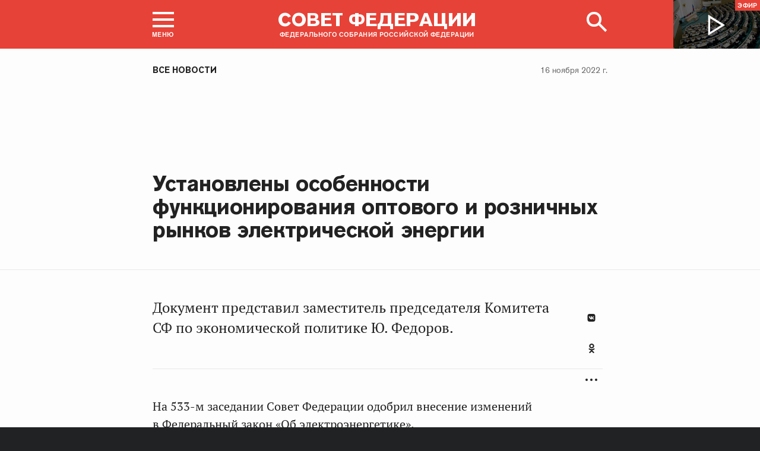

--- FILE ---
content_type: text/css
request_url: http://www.council.gov.ru/static/css/print.css
body_size: 511
content:
.article__footer,.article_additional__wrapper,.article_logo,.bar,.block_social,.footer,.header,.header_img,.header_overlay,.modal__wrapper_static,.nanobar,.search__form_wrapper,.tooltip{display:none!important}.article_header_img,.content_article,.main__content_wrapper_dark,.wrapper,body{background:0 0!important}.article_header,.main__content_wrapper{padding:0!important}.article_header .dt-published,.article_type a,.header_title{color:#222!important}.article_type,.header_title{position:static!important;margin-top:40px}.article_header .header_title{margin-bottom:40px;text-shadow:none}.article_header .dt-published{position:absolute!important;right:0;top:0!important}.article_wrapper{padding:0!important}.article_header{margin-top:40px;overflow:visible;overflow:initial}.article_header_img{min-height:0;min-height:initial;height:auto}.body_text>*{padding-right:0!important}.media__video{display:none}.body_text a{border:none}.article_wrapper{max-width:none;max-width:initial}.content_article{overflow:visible;overflow:initial}.article_wrapper .body_text{margin-bottom:0}.wrapper{-ms-transform:none;transform:none;-ms-transform-origin:50% 50% 0;transform-origin:50% 50% 0;-ms-transform-origin:initial;transform-origin:initial}.article_header.article_header_news .article_wrapper{height:auto}.article_header_news{height:auto}.article_header{overflow:visible}